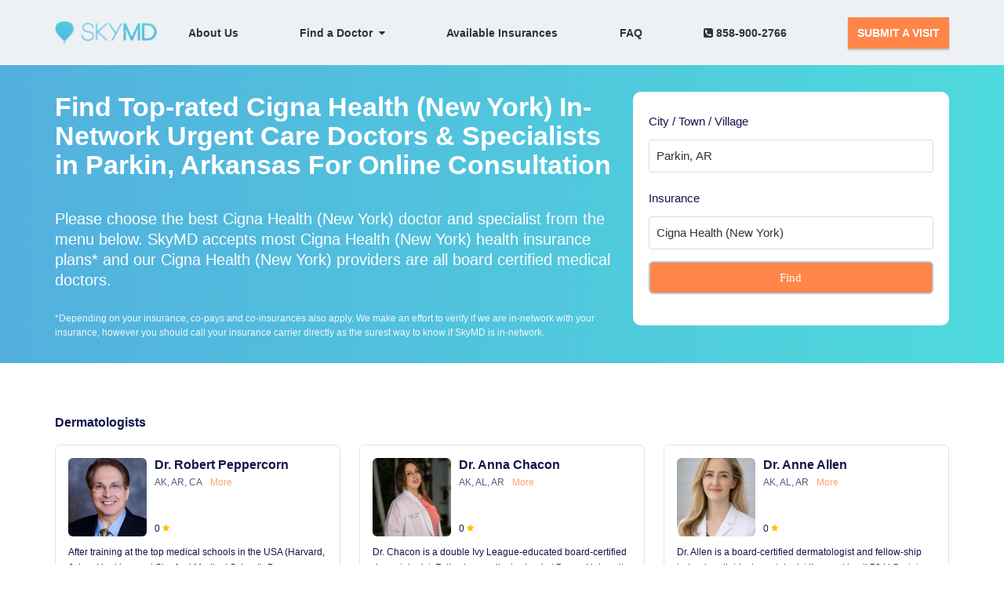

--- FILE ---
content_type: text/html; charset=utf-8
request_url: https://www.skymd.com/insurances/cigna-health-(new-york)/parkin-ar
body_size: 14659
content:
<!DOCTYPE html>
<html class=" js flexbox canvas canvastext webgl no-touch geolocation postmessage websqldatabase indexeddb hashchange history draganddrop websockets rgba hsla multiplebgs backgroundsize borderimage borderradius boxshadow textshadow opacity cssanimations csscolumns cssgradients cssreflections csstransforms csstransforms3d csstransitions fontface generatedcontent video audio localstorage sessionstorage webworkers applicationcache svg inlinesvg smil svgclippaths"><!--<![endif]-->
<head>
  <meta http-equiv="Content-Type" content="text/html; charset=UTF-8">
  <meta charset="utf-8">
  <meta name="language" content="english">
  <meta name="viewport" content="width=device-width, user-scalable=no, initial-scale=1.0, minimum-scale=1.0, maximum-scale=1.0">

  <link rel="icon" type="image/png" sizes="32x32" href="https://skymd-web-images.s3.amazonaws.com/images/favicon-32x32.png">
  <link rel="canonical" href="https://www.skymd.com/insurances/cigna-health-(new-york)/parkin-ar" />
  <title>Find Top-rated Cigna Health (New York) In-Network Urgent Care Doctors &amp; Specialists in Parkin, Arkansas For Online Consultation | SkyMD</title>
  <meta property="og:title" content="Find Top-rated Cigna Health (New York) In-Network Urgent Care Doctors &amp; Specialists in Parkin, Arkansas For Online Consultation | SkyMD" />
  <meta property="og:description" content="SkyMD provides top rated online Cigna Health (New York) In-Network Urgent Care doctors, Dermatology, Pediatrici specialists in Parkin, Arkansas for online consultation" />
  <meta property="og:image" content="https://skymd-web-images.s3.amazonaws.com/images/logo-small.png" />
  <meta name="description" id="description" content="SkyMD provides top rated online Cigna Health (New York) In-Network Urgent Care doctors, Dermatology, Pediatrici specialists in Parkin, Arkansas for online consultation">
  <meta name="author" id="author" content="">
  <meta name="title" id="title" content="Find Top-rated Cigna Health (New York) In-Network Urgent Care Doctors &amp; Specialists in Parkin, Arkansas For Online Consultation | SkyMD">
  <meta name="keywords" id="keywords" content="Cigna Health (New York) in-network top rated online doctors and specialists,Cigna Health (New York) participating high-rated telemedicine providers and specialists,Cigna Health (New York) approved top virtual doctors and specialists,Cigna Health (New York) insurance top telehealth providers and specialists,Cigna Health (New York) network top virtual physicians and specialists,Cigna Health (New York) covered top telemedicine doctors and specialistsonline urgent care,online dermatologist,online pediatrician,online primary care">
  <meta name="twitter:site" content="@getSkyMD">
  <meta name="twitter:card" content="SkyMD">
  <meta name="twitter:creator" content="@getSkyMD">
  <meta property="twitter:url" content="https://www.skymd.com/insurances/cigna-health-(new-york)/parkin-ar">
  <meta name="twitter:title" content="Find Top-rated Cigna Health (New York) In-Network Urgent Care Doctors &amp; Specialists in Parkin, Arkansas For Online Consultation | SkyMD">
  <meta name="twitter:description" content="SkyMD provides top rated online Cigna Health (New York) In-Network Urgent Care doctors, Dermatology, Pediatrici specialists in Parkin, Arkansas for online consultation">
  <meta name="twitter:image" content="https://eric-skymd-assets.s3.amazonaws.com/images/new_images/logo.png">
  <meta name="twitter:image:alt" content="SkyMD.com">
    <meta name="robots" content="index, follow"/>


    <link rel="stylesheet" href="https://cdnjs.cloudflare.com/ajax/libs/tiny-slider/2.9.4/tiny-slider.css">
    <link rel="stylesheet" href="https://code.jquery.com/ui/1.10.4/themes/ui-lightness/jquery-ui.css">

  <link rel="stylesheet" href="/assets/patient_splash-a469e462349c6b11fd0343d9e5345469b3320f21815150d3561224937d5335f8.css" media="all" />

  

    <!-- Google Tag Manager -->
  <script>(function(w,d,s,l,i){w[l]=w[l]||[];w[l].push({'gtm.start':
  new Date().getTime(),event:'gtm.js'});var f=d.getElementsByTagName(s)[0],
  j=d.createElement(s),dl=l!='dataLayer'?'&l='+l:'';j.async=true;j.defer=true;j.src=
  'https://www.googletagmanager.com/gtm.js?id='+i+dl;f.parentNode.insertBefore(j,f);
  })(window,document,'script','dataLayer','GTM-P72DC2Z');</script>
<!-- End Google Tag Manager -->


  <script>
  (function(i,s,o,g,r,a,m){i['GoogleAnalyticsObject']=r;i[r]=i[r]||function(){
    (i[r].q=i[r].q||[]).push(arguments)},i[r].l=1*new Date();a=s.createElement(o),
    m=s.getElementsByTagName(o)[0];a.async=1;a.defer=true;a.src=g;m.parentNode.insertBefore(a,m)
  })(window,document,'script','//www.google-analytics.com/analytics.js','ga');
  ga('create', 'UA-59744399-1', 'auto');
  ga('send', 'pageview');
  </script>

<!-- Facebook Pixel Code -->
  <script>
    !function(f,b,e,v,n,t,s)
    {if(f.fbq)return;n=f.fbq=function(){n.callMethod?
    n.callMethod.apply(n,arguments):n.queue.push(arguments)};
    if(!f._fbq)f._fbq=n;n.push=n;n.loaded=!0;n.version='2.0';
    n.queue=[];t=b.createElement(e);t.async=!0;t.defer=true;
    t.src=v;s=b.getElementsByTagName(e)[0];
    s.parentNode.insertBefore(t,s)}(window, document,'script',
    'https://connect.facebook.net/en_US/fbevents.js');
    fbq('init', '559932254422759');
    fbq('track', 'PageView');
  </script>
  <noscript><img height="1" width="1" style="display:none"
    src="https://www.facebook.com/tr?id=559932254422759&ev=PageView&noscript=1"/>
  </noscript>
<!-- End Facebook Pixel Code -->

<!-- MS Clarity Code -->
<script type="text/javascript">
  (function(c,l,a,r,i,t,y){
      c[a]=c[a]||function(){(c[a].q=c[a].q||[]).push(arguments)};
      t=l.createElement(r);t.async=1;t.src="https://www.clarity.ms/tag/"+i;
      y=l.getElementsByTagName(r)[0];y.parentNode.insertBefore(t,y);
  })(window, document, "clarity", "script", "bbmhvxyzu7");
</script>
<!-- End MS Clarity Code -->
</head>

<body id="home" cz-shortcut-listen="true" style="overflow: visible;" ng-app="app">
  <script src="https://code.jquery.com/jquery-3.4.1.min.js"></script>
    <!-- Google Tag Manager (noscript) -->
    <noscript><iframe rel='dns-prefetch' src="https://www.googletagmanager.com/ns.html?id=GTM-P72DC2Z"
    height="0" width="0" style="display:none;visibility:hidden"></iframe></noscript>
    <!-- End Google Tag Manager (noscript) -->
      <header class="new_navbar">
  <div class="container">
      <a class="new_navbar_brand" href="/">
        <img id="skymd_logo_mobile" src="https://skymd-web-images.s3.amazonaws.com/images/new_images/logo.png" alt="SkyMD">
      </a>
    <input id="new_navbar_toggle_input" type="checkbox" onchange="onMenuClick()" />
    <a id="track_fixed_see_a_doctor" class="new_navbar_fixed_btn" target="_blank" href="https://patient.skymd.com/signup">SEE A DOCTOR</a>
    <nav class="new_navbar_nav">
      <ul>
        <li>
          <a class="" href="/about">About Us</a>
        </li>
        <li class="dropdown">
          <button class="dropdown-btn" onclick="openSubMenu()">Find a Doctor&nbsp;&nbsp;<i class="fa fa-caret-down" aria-hidden="true"></i></button>
          <div class="dropdown-content">
            <a class="" href="/dermatologist-near-me">Dermatologists Online</a>
            <a class="" href="/urgent-care-near-me">Urgent Care Online</a>
            <a class="" href="/pediatrician-near-me">Pediatrician Online</a>
          </div>
        </li>
        <li class="hide-submenu">
          &emsp;<a class="" href="/dermatologist-near-me">Dermatologists Online</a>
        </li>
        <li class="hide-submenu">
          &emsp;<a class="" href="/urgent-care-near-me">Urgent Care Online</a>
        </li>
        <li class="hide-submenu">
          &emsp;<a class="" href="/pediatrician-near-me">Pediatrician Online</a>
        </li>
        <li class="hidden">
          <a id="track_click_patient_link" class="GTM_patient_portal_header_link" target="_blank" href="https://patient.skymd.com/signup">
            New Patients
          </a>
        </li>
        <li>
          <a id="track_click_insurances_link" href="/insurances">
            Available Insurances
          </a>
        </li>
        <li>
          <a class="" href="https://www.skymd.com/faq">FAQ</a>
        </li>
        <li>
          <a href="tel:8589002766"><i class="fa fa-phone-square" aria-hidden="true"></i>&nbsp;858-900-2766</a>
        </li>
        <li>
          <a id="track_click_button" class="new_navbar_btn" target="_blank" href="https://patient.skymd.com/signup">SUBMIT A VISIT</a>
        </li>
      </ul>
    </nav>
    <label for="new_navbar_toggle_input" class="new_navbar_toggle_button">
        <i id="new_navbar_toggle_icon" class="fa fa-bars"></i>
    </label>
  </div>
</header>

<script>

function onMenuClick() {
  var hamburgerIcon = document.getElementById('new_navbar_toggle_icon');
  var menuCheckboxInput = document.getElementById('new_navbar_toggle_input');

    if(menuCheckboxInput.checked === true) {
      hamburgerIcon.classList.remove('fa-bars');
      hamburgerIcon.classList.add('fa-times');
    } else {
      hamburgerIcon.classList.remove('fa-times');
      hamburgerIcon.classList.add('fa-bars');
    }
}

  function openSubMenu() {
    var submenuItems = document.querySelectorAll('.hide-submenu');

    var hidden = submenuItems.length > 0;

    if (hidden) {
      for (var i = 0; i < submenuItems.length; i++) {
        submenuItems[i].classList.remove('hide-submenu');
        submenuItems[i].classList.add('show-submenu');
      }
    } else {
      submenuItems = document.querySelectorAll('.show-submenu');
      for (var i = 0; i < submenuItems.length; i++) {
        submenuItems[i].classList.remove('show-submenu');
        submenuItems[i].classList.add('hide-submenu');
      }
    }
  }

  (function() {

    var currentPath = window.location.pathname;

    if (window.matchMedia('(max-width: 767px)').matches && currentPath !== '/') {
      document.getElementsByClassName('new_navbar_fixed_btn')[0].style.display = 'block';
    }

    switch (currentPath) {
    case '/':
      document.getElementById('track_click_patient_link').setAttribute('id', 'hpvisit_1');
      document.getElementById('track_click_button').setAttribute('id', 'hpvisit_2');
      // document.getElementById('track_fixed_see_a_doctor').setAttribute('id', 'hpfloat');
      break;
    case '/about':
      document.getElementById('track_click_patient_link').setAttribute('id', 'auvisit_1');
      document.getElementById('track_click_button').setAttribute('id', 'auvisit_2');
      document.getElementById('track_fixed_see_a_doctor').setAttribute('id', 'aufloat');
      break;
    case '/dermatologist-near-me':
      document.getElementById('track_click_patient_link').setAttribute('id', 'dnmvisit_1');
      document.getElementById('track_click_button').setAttribute('id', 'dnmvisit_2');
       document.getElementById('track_fixed_see_a_doctor').setAttribute('id', 'dnmfloat');
      break;
    case '/faq':
      document.getElementById('track_click_patient_link').setAttribute('id', 'faqvisit_1');
      document.getElementById('track_click_button').setAttribute('id', 'faqvisit_2');
      document.getElementById('track_fixed_see_a_doctor').setAttribute('id', 'faqfloat');
      break;
    case '/insurances':
      document.getElementById('track_click_patient_link').setAttribute('id', 'insvisit_1');
      document.getElementById('track_click_button').setAttribute('id', 'insvisit_2');
      document.getElementById('track_fixed_see_a_doctor').setAttribute('id', 'insfloat');
      break; 
    case '/contact':
      document.getElementById('track_click_patient_link').setAttribute('id', 'contvisit_1');
      document.getElementById('track_click_button').setAttribute('id', 'contvisit_2');
      document.getElementById('track_fixed_see_a_doctor').setAttribute('id', 'contactfloat');
      break; 
    case '/privacy':
      document.getElementById('track_click_patient_link').setAttribute('id', 'ppvisit_1');
      document.getElementById('track_click_button').setAttribute('id', 'ppvisit_2');
      document.getElementById('track_fixed_see_a_doctor').setAttribute('id', 'ppfloat');     
      break; 
    case '/tnc':
      document.getElementById('track_click_patient_link').setAttribute('id', 'tncvisit_1');
      document.getElementById('track_click_button').setAttribute('id', 'tncvisit_2');
      document.getElementById('track_fixed_see_a_doctor').setAttribute('id', 'tncfloat'); 
      break; 
    case '/press':
      document.getElementById('track_click_patient_link').setAttribute('id', 'pressvisit_1');
      document.getElementById('track_click_button').setAttribute('id', 'pressvisit_2');
      document.getElementById('track_fixed_see_a_doctor').setAttribute('id', 'pressfloat'); 
      break; 
    default:
      break;  
    }

    if(currentPath.indexOf('/conditions') > -1) {
      document.getElementById('track_click_patient_link').setAttribute('id', 'condvisit_1');
      document.getElementById('track_click_button').setAttribute('id', 'condvisit_2');
      document.getElementById('track_fixed_see_a_doctor').setAttribute('id', 'condfloat');
    }

  })();
</script>

  
<div id="featured_dermatologists">
  <section id="head" class="skymd-gradient-bg">
    <div id="head-section" class="container">
      <div id="head-details">
        <h1>Find Top-rated Cigna Health (New York) In-Network Urgent Care Doctors &amp; Specialists in Parkin, Arkansas For Online Consultation</h1>
        <br>
        <h2>Please choose the best Cigna Health (New York) doctor and specialist from the menu below. SkyMD accepts most Cigna Health (New York) health insurance plans* and our Cigna Health (New York) providers are all board certified medical doctors.</h2>
        <br>
        <p class="insurance-detail-disclaimer">
          *Depending on your insurance, co-pays and co-insurances also apply. We make an effort to verify if we are in-network with your insurance, however you should call your insurance carrier directly as the surest way to know if SkyMD is in-network.
        </p>
      </div>
      <div id="head-filters" style="display: none;">
        <form onsubmit="onFormSubmit(); return false;">
          <div class="form-group">
            <input type="text" class="form-control" style="display: none;" id="insurance-id" value="25" />
            <input type="text" class="form-control" style="display: none;" id="insurance-param" value="cigna-health-(new-york)" />
            <input type="text" class="form-control" style="display: none;" id="location-param" value="parkin-ar" />
            <label style="font-weight: 500; color: #121549; width: 100%; text-align: left;">City / Town / Village</label>
            <input type="search" class="form-control mobile-select" style="margin-bottom: 15px;" id="state-text" placeholder="Enter City / Town / Village" value="Parkin, AR" />
            <label style="font-weight: 500; color: #121549; width: 100%; text-align: left;">Insurance</label>
            <input type="search" class="form-control mobile-select" style="margin-bottom: 15px;" id="insurance-text" placeholder="Enter Insurance" value="Cigna Health (New York)" />
            <button type="submit" class="form-control" style="background-color: #ff8648; color: #fff; font-weight: 500; font-family: 'MuseoSans', san-serif;" >
              Find
            </button>
          </div>
        </div>
      </div>
    </div>
  </section>
  
  <div id="loader"></div>
  <div id="error_message" style="margin-top: 15px; text-align: center; color: red;"></div>

  <section id="all-providers" class="container providers-container">
  </section>

</div>

<style type="text/css">
  input[type="search"]::-webkit-search-cancel-button {
    /* Remove default */
    -webkit-appearance: none;
      
    height: 20px;
    width: 20px;
    background-image: url('data:image/svg+xml,%3Csvg xmlns="http://www.w3.org/2000/svg" style="width: 20px; height: 20px;" viewBox="0 0 20 20" fill="grey"%3E%3Cpath fill-rule="evenodd" d="M10 18a8 8 0 100-16 8 8 0 000 16zM8.707 7.293a1 1 0 00-1.414 1.414L8.586 10l-1.293 1.293a1 1 0 101.414 1.414L10 11.414l1.293 1.293a1 1 0 001.414-1.414L11.414 10l1.293-1.293a1 1 0 00-1.414-1.414L10 8.586 8.707 7.293z" clip-rule="evenodd" /%3E%3C/svg%3E');
  }

  #head {
    display: flex;
    justify-content: center;
  }

  #head-section {
    display: flex;
    justify-content: space-between;
    align-items: center;
  }

  #head-details {
    flex: 2;
    max-width: max-content !important; 
    padding: 0 !important;
    margin: 0 !important;
  }
  #head-details h1, h2 {
    text-align: left;
  }

  #head-filters {
    flex: 1;
    margin-left: 10px;
    padding: 20px;
    width: 100%;
    background-color: #FFF;
    border-radius: 10px;
  }

  #loader {
    border: 18px solid #f3f3f3;
    border-radius: 50%;
    border-top: 16px solid #3498db;
    width: 75px;
    height: 75px;
    -webkit-animation: spin 2s linear infinite; /* Safari */
    animation: spin 2s linear infinite;
    position: absolute; 
    top: 0; 
    bottom: 0; 
    left: 0; 
    right: 0; 
    margin: auto; 
  }

  .providers-heading {
    font-weight: 600;
    color: #121549;
  }

  .providers_list {
    display: flex;
    flex-wrap: wrap;
    justify-content: space-between;
    align-items: center;
    row-gap: 20px;
  }

  .insurance {
    flex: 50%;
  }

  .insurance-link {
    font-size: 14px;
    font-weight: 500;
    letter-spacing: 0.77px;
    color: #121549;
  }

  .insurance-provider-container {
    display: flex;
    justify-content: space-between;
    align-items: flex-start;
  }

  .provider-card {
    padding: 16px;
    border: 1px solid #D3E7F1;
    border-radius: 6px;
    display: flex !important;
    flex-direction: column;
    justify-content: space-between;
  }

  .provider-card:not(:first-child) {
    margin-left: 24px;
  }

  .provider-card__head {
    margin-bottom: 10px;
    display: flex;
  }

  .provider-card__tail {
    display: flex;
    flex-direction: column;
    justify-content: space-between;
  }
  
  .provider-card__image {
    width: 100px;
    height: 100px;
    object-fit: cover;
    border-radius: 6px;
  }

  .provider-card__details {
    margin-left: 10px;
    display: flex;
    flex-direction: column;
    justify-content: space-between;
  }

  .provider-card__details--general {
    display: flex;
    flex-direction: column;
  }

  .provider-name {
    margin: 0;
    font-size: 16px;
    font-weight: 600;
    line-height: 1.1;
    color: #121549;
  }

  .provider-city {
    margin: 0;
    margin-top: 4px;
    font-size: 12px;
    font-weight: 300;
    color: #121549;
    opacity: 0.7;
  }

  .provider-card__details--rating {
    display: flex;
    align-items: center;
  }

  .provider-rating {
    margin: 0;
    font-size: 12px;
    font-weight: 300;
    color: #121549;
  }

  .provider-desc {
    margin: 0;
    font-size: 12px;
    font-weight: 300;
    color: #121549;
  }
  
  .provider-cta {
    margin-top: 10px;
    background-color: #ff7d2f;
    font-size: 12px;
    font-weight: bold;
    color: #FFF;
  }
  
  .provider-cta:hover {
    background-color: #ff7d2f;
    color: #FFF;
    opacity: 0.9;
  }

  .dropdown-menu {
    position: relative;
    max-width: 300px;
  }

  .tns-item, tns-item img {
    perspective: 1000;
    backface-visibility: hidden;
    transform: translate3d(0, 0, 0);
    -webkit-perspective: 1000;
    -webkit-backface-visibility: hidden;
    -webkit-transform: translate3d(0, 0, 0);
  }

  .ui-autocomplete {
    max-height: 200px;
    overflow-y: auto;
    overflow-x: hidden;
  }

  * html .ui-autocomplete {
    height: 100px;
  }

  .ui-menu .ui-menu-item a {
    font-weight: 500;
  }

  .ui-menu .ui-menu-item a.ui-state-focus {
    margin: 0;
    font-family: "MuseoSans", sans-serif;
    font-weight: 500;
  }

  .ui-widget-content {
    font-family: "MuseoSans", sans-serif;
    background: #FFF;
    color: #121549;
  }

  .ui-widget-content .ui-state-focus {
    border: 1px solid #59bdf1;
    font-family: "MuseoSans", sans-serif;
    background: #59bdf1;
    font-weight: 500;
    color: #FFF;
  }

  .insurance-detail-disclaimer {
    margin: 0 !important;
    font-weight: 300;
    font-size: 12px !important;
    text-align: left;
    line-height: 1.5;
    opacity: 0.9;
  }

  @media all and (max-width: 990px) {
    div#featured_dermatologists section#head {
      display: block;
    }
  }

  @media all and (max-width: 520px) {
    #head-section {
      flex-direction: column;
    }

    #head-filters {
      margin-left: 0;
    }

    .insurance {
      flex: 100%;
      text-align: center;
    }

    .provider-card:not(:first-child) {
      margin-left: 0;
    }

    .dropdown-menu {
      position: relative;
      max-width: 100%;
    }

    .insurance-detail-disclaimer {
      margin-bottom: 20px !important;
    }
  }
</style>

<script type="text/javascript">
  function populateProviders (providers) {
    var spec = providers.speciality_name.toLowerCase().split(" ")[0];

    $('#all-providers').html(function(i, content) {
      return `${content}<br /><div id="${spec}-providers">
        <p class="providers-heading">
          ${providers.speciality_name}
        </p>
        <div id="${spec}-providers-section" class="provider-slider insurance-provider-container">
        </div>
        <div id="${spec}_providers_control_container" style="margin-top: 10px; display: flex; justify-content: center;">
          <button type="button" style="border-width: 1px; border-radius: 50%; background-color: rgba(18, 21, 73, 0.2); padding: 8px;"><i class="fa fa-long-arrow-left" style="color: #121549;"></i></button>
          <button type="button" style="margin-left: 12px; border-width: 1px; border-radius: 50%; background-color: rgba(18, 21, 73, 0.2); padding: 8px;"><i class="fa fa-long-arrow-right" style="color: #121549;"></i></button>
        </div>
      </div>`;
    });

    var providers_section_html = '';

    providers.providers.forEach(function(provider) {
      var more = '';

      if (provider.licensed_states.length > 3) {
        more = '<span style="display: inline-block; margin-left: 10px; color: #ff7d2f;">More</span>';
      }

      providers_section_html += `<div class="provider-card">
        <a href="${provider.page_url}" title="Learn more">
          <div class="provider-card__head">
            <img src="${provider.gravatar}" class="provider-card__image" />
            <div class="provider-card__details">
              <div class="provider-card__details--general">
                <p class="provider-name">${provider.name}</p>
                <p class="provider-city">${provider.licensed_states.slice(0, 3).join(', ')}${more}</p>
              </div>
              <div class="provider-card__details--rating">
                <p class="provider-rating">${provider.rating}</p>
                <i class="fa fa-star" style="color: rgb(255, 193, 7); font-size: 10px;margin-left: 3px;" aria-hidden="true">
                </i>
              </div>
            </div>
          </div>
          <div class="provider-card__tail">
            <div class="provider-desc" data-show>
              ${provider.about ? provider.about : ""}
            </div>
            <a href="https://patient.skymd.com/signup/${provider.practice_id}/${provider.id}/25" class="provider-cta btn btn-default">
              Consult Now
            </a>
          </div>
        </a>
      </div>`;
    });

    $(`#${spec}-providers-section`).html(providers_section_html);
  }

  function onFormSubmit() {
    var stateVal = $("#state-text").val();
    var insuranceParam = $("#insurance-param").val();
    var cityParam = $("#location-param").val();

    if (stateVal.length > 0 && cityParam) {
      location.href = `/insurances/${insuranceParam}/${cityParam}`;
    } else {
      location.href = `/insurances/${insuranceParam}`;
    }
  }

  function fetchInsurances() {
    var stateText = $("#state-text").val().split(' ').reverse()[0].trim();
    var insuranceVal = $("#insurance-id").val();

    $.ajax({
      url: '/api/v1/websites/providers.json',
      type: 'GET',
      data: {
        "insurance_id": insuranceVal,
        "state": stateText
      },
      beforeSend: function() {
        $('#loader').show();
      },
      complete: function() {
        $('#loader').hide();
      },
      success: function(data) {
        var providersPresent = Object.keys(data).some(speciality => {
          return data[speciality].providers.length > 0;
        });

        if (providersPresent) {
          $('#all-providers').show();
          $('#error_message').html("");

          var sliders = [];

          Object.keys(data).map(speciality => {
            if (data[speciality].providers.length > 0) {
              populateProviders(data[speciality]);

              sliders.push(data[speciality].speciality_name.toLowerCase().split(" ")[0])
            }
          });

          init();

          sliders.forEach(slider => {
            var slider = tns({
              container: `#${slider}-providers-section`,
              slideBy: 'page',
              arrowKeys: true,
              controlsContainer: `#${slider}_providers_control_container`,
              nav: false,
              loop: false,
              preventScrollOnTouch: 'auto',
              responsive: {
                996: {
                  items: 3
                },
                768 : {
                  items: 2
                }
              }
            });
          })
        } else {
          $('.providers-container').hide();
          $('#error_message').html("<p>No providers available in your area at present</p>");
        }
      }
    });
  }

  window.onload = function() {
    $("#head-filters").css("display", "block");
    $('#loader').hide();

    $('#state-text').autocomplete({
      autoFocus: true,
      delay: 500,
      source: function(request, response) {
        $.ajax({
          url: '/location-search.json?q=' + request.term,
          type: 'GET',
          success: function(data) {
            if (data.length > 0) {
              response(data.map(function(address) {
                return {
                  ...address,
                  label: address.display_name,
                  value: address.display_name,
                };
              }));
            } else {
              var result = [
                {
                  label: 'No matches found', 
                  value: ''
                }
              ];
              response(result);
            }
          }
        });
      },
      select: function( event, ui ) {
        if (ui.item.location) {
          $("#location-param").val(ui.item.location);
        }
      }
    });

    $("#insurance-text").autocomplete({
      autoFocus: true,
      delay: 500,
      source: function(request, response) {
        $.ajax({
          url: '/search-insurances.json?q=' + request.term,
          type: 'GET',
          success: function(data) {
            if (data.insurances.length > 0) {
              response(data.insurances.map(function(ins) {
                return {
                  ...ins,
                  label: ins.name,
                  value: ins.name,
                };
              }));
            } else {
              var result = [
                {
                  label: 'No matches found', 
                  value: ''
                }
              ];
              response(result);
            }
          }
        });
      },
      select: function( event, ui ) {
        if (ui.item.url_string) {
          $("#insurance-param").val(ui.item.url_string);
        }
      }
    });

    fetchInsurances();
  }
</script>
    <div class="certifications" style="padding-bottom: 21px;">
  <div class="container">
    <div class="row">
      <div class="col-xs-12">
        <div style="font-weight: 600;" class="section-title">Accreditations and Certifications</div>
				<div class="certification-links">
					<a href="https://www.braintreegateway.com/merchants/7czbb8z3byygprc5/verified" target="_blank">
						<img src="https://s3.amazonaws.com/braintree-badges/braintree-badge-light.png" class="braintree-badge" width="164px" height ="44px" border="0" style="border: 0; margin-bottom: 21px;"/>
					</a>
						<img src="https://skymd-web-images.s3.amazonaws.com/Certifications+and+accreditations/American_Academy_of_Dermatology_logo.svg.png" width="164px" height ="80px" style="border: 0; margin-left: 25px; margin-bottom: 21px; object-fit: contain" class="lozad" loading="lazy" alt="American Academy of Dermatology" />
						<img src="https://skymd-web-images.s3.amazonaws.com/Certifications+and+accreditations/abd+logo.jpg" width="164px" height ="60px"  style="border: 0; margin-left: 25px; margin-bottom: 21px; object-fit: contain" class="lozad" loading="lazy" alt="American Board of Dermatology" />
						<img src="https://skymd-web-images.s3.amazonaws.com/Certifications+and+accreditations/abfm_logo.png" width="164px" height ="60px" style="border: 0; margin-left: 25px; margin-bottom: 21px; object-fit: contain" class="lozad" loading="lazy" alt="American Board of Familiy Medicine" />
				</div>
      </div>
    </div>
  </div>
</div>

    <footer class="home-footer">


  <div class="container">
    <div class="row">
      <div class="footer-column">
        <div class="col-lg-3 col-md-3 col-sm-3 margin-bottom-7">
          <div class="links margin-bottom-7 company-links">
            <div class="footer-app">
              <a href="#" class="logo"><img width="144" height="32" src="https://skymd-web-images.s3.amazonaws.com/images/new_images/logo.png" alt="skymd logo"></a>
            </div>
            <a target="_blank" href="http://blog.skymd.com/" >Blog</a>
            <a href="mailto:support@skymd.com" target="_top">Support</a>
            <a href="https://www.skymd.com/dermatologist-near-me">Dermatologists Online</a>
            <a href="https://www.skymd.com/urgent-care-near-me">Urgent Care Online</a>
            <a href="https://www.skymd.com/pediatrician-near-me">Pediatrician Online</a>
            <a target="_blank" href="https://www.skymd.com/contact">Contact Us</a>
            <a target="_blank" href="https://www.skymd.com/locations">Locations</a>
            <a target="_blank" href="https://www.skymd.com/careers">Careers</a>
            <a href="https://www.skymd.com/tnc">Terms of Service</a>
            <a href="https://www.skymd.com/privacy">Privacy Policy</a>
            <a href="https://www.skymd.com/press">Press</a>
          </div>
        </div>

      <div class="col-lg-6 col-md-6 col-sm-6 margin-bottom-7">
        <div style="padding: 0" class="col-md-6 col-sm-6 margin-bottom-7">
          <div class="links margin-bottom-7 company-links">
            <div class="footer-heading">Urgent Care Conditions</div>
            <div class="footer-list row" style="flex-direction: column;">
                <a id="condlist_footer" class="col-md-8 col-lg-12" href="https://www.skymd.com/conditions/anxiety" target="_blank">
                  Anxiety
                </a>
                <a id="condlist_footer" class="col-md-8 col-lg-12" href="https://www.skymd.com/conditions/asthma" target="_blank">
                  Asthma
                </a>
                <a id="condlist_footer" class="col-md-8 col-lg-12" href="https://www.skymd.com/conditions/bronchitis" target="_blank">
                  Bronchitis
                </a>
                <a id="condlist_footer" class="col-md-8 col-lg-12" href="https://www.skymd.com/conditions/chronic-obstructive-pulmonary-disease" target="_blank">
                  Chronic Obstructive Pulmonary Disease (COPD)
                </a>
                <a id="condlist_footer" class="col-md-8 col-lg-12" href="https://www.skymd.com/conditions/diabetes" target="_blank">
                  Diabetes
                </a>
                <a id="condlist_footer" class="col-md-8 col-lg-12" href="https://www.skymd.com/conditions/ear-infections-otitis-media" target="_blank">
                  Ear Infections (Otitis Media)
                </a>
                <a id="condlist_footer" class="col-md-8 col-lg-12" href="https://www.skymd.com/conditions/high-blood-pressure-hypertension" target="_blank">
                  High Blood Pressure (Hypertension)
                </a>
                <a id="condlist_footer" class="col-md-8 col-lg-12" href="https://www.skymd.com/conditions/migraines" target="_blank">
                  Migraines
                </a>
                <a id="condlist_footer" class="col-md-8 col-lg-12" href="https://www.skymd.com/conditions/pink-eye-and-eye-infections" target="_blank">
                  Pink Eye and Eye Infections
                </a>
                <a id="condlist_footer" class="col-md-8 col-lg-12" href="https://www.skymd.com/conditions/uti" target="_blank">
                  Urinary Tract Infection
                </a>
              <a id="condlist_footer" class="col-md-8 col-lg-12" href="https://www.skymd.com/conditions" target="_blank" style="text-decoration: underline; color: #FF864B;">
                VIEW ALL
              </a>
            </div>
          </div>
        </div>
        <div style="padding: 0" class="col-md-6 col-sm-6 margin-bottom-7">
          <div class="links margin-bottom-7 company-links">
            <div class="footer-heading">Dermatology Conditions</div>
              <div class="footer-list row" style="flex-direction: column;">
                <a id="condlist_footer" class="col-md-8 col-lg-12" href="https://www.skymd.com/conditions/acne-vulgaris-symptoms-and-treatments" target="_blank">
                  Acne
                </a>
                <a id="condlist_footer" class="col-md-8 col-lg-12" href="https://www.skymd.com/conditions/dandruff" target="_blank">
                  Dandruff
                </a>
                <a id="condlist_footer" class="col-md-8 col-lg-12" href="https://www.skymd.com/conditions/eczema" target="_blank">
                  Eczema
                </a>
                <a id="condlist_footer" class="col-md-8 col-lg-12" href="https://www.skymd.com/conditions/hair-loss" target="_blank">
                  Hair Loss
                </a>
                <a id="condlist_footer" class="col-md-8 col-lg-12" href="https://www.skymd.com/conditions/hyperhidrosis" target="_blank">
                  Hyperhidrosis
                </a>
                <a id="condlist_footer" class="col-md-8 col-lg-12" href="https://www.skymd.com/conditions/nail-issue" target="_blank">
                  Nail Issue
                </a>
                <a id="condlist_footer" class="col-md-8 col-lg-12" href="https://www.skymd.com/conditions/psoriasis" target="_blank">
                  Psoriasis
                </a>
                <a id="condlist_footer" class="col-md-8 col-lg-12" href="https://www.skymd.com/conditions/skin-discoloration" target="_blank">
                  Skin Discoloration
                </a>
                <a id="condlist_footer" class="col-md-8 col-lg-12" href="https://www.skymd.com/conditions/warts" target="_blank">
                  Warts
                </a>
              <a id="condlist_footer" class="col-md-8 col-lg-12" href="https://www.skymd.com/conditions" target="_blank" style="text-decoration: underline; color: #FF864B;">
                VIEW ALL
              </a>
            </div>
          </div>
        </div>
      </div>

      <div class="col-lg-3 col-md-3 col-sm-3 margin-bottom-7">
        <div class="links margin-bottom-7 company-links">
          <div class="footer-heading">Insurances</div>
            <div class="footer-list row" style="flex-direction: column;">
                <a id="condlist_footer" class="col-md-8 col-lg-12" href="https://www.skymd.com/insurances/aetna" target="_blank">
                  AETNA
                </a>
                <a id="condlist_footer" class="col-md-8 col-lg-12" href="https://www.skymd.com/insurances/anthem-blue-cross" target="_blank">
                  ANTHEM BLUE CROSS
                </a>
                <a id="condlist_footer" class="col-md-8 col-lg-12" href="https://www.skymd.com/insurances/blue-cross---blue-shield" target="_blank">
                  BLUE CROSS / BLUE SHIELD
                </a>
                <a id="condlist_footer" class="col-md-8 col-lg-12" href="https://www.skymd.com/insurances/cigna" target="_blank">
                  Cigna
                </a>
                <a id="condlist_footer" class="col-md-8 col-lg-12" href="https://www.skymd.com/insurances/medicare" target="_blank">
                  MEDICARE
                </a>
                <a id="condlist_footer" class="col-md-8 col-lg-12" href="https://www.skymd.com/insurances/tricare-for-life" target="_blank">
                  TRICARE FOR LIFE
                </a>
                <a id="condlist_footer" class="col-md-8 col-lg-12" href="https://www.skymd.com/insurances/united-healthcare" target="_blank">
                  United Healthcare
                </a>
              <a id="condlist_footer" class="col-md-8 col-lg-12"
                style="text-decoration: underline; color: #FF864B;"
                href="https://www.skymd.com/insurances" target="_blank">
                VIEW ALL
              </a>
            </div>
        </div>
      </div>

      <div class="col-sm-12 footer-socials">
        <div class="footer-socials-social-handles">
          <a href="https://www.facebook.com/getSkyMD" target="_blank" >
            <svg class="footer-socials-svg-fb" width="28" height="29" viewBox="0 0 28 29" fill="none" xmlns="http://www.w3.org/2000/svg">
              <path d="M28 14.5818C28 21.569 22.8737 27.3615 16.1817 28.4126V18.6558H19.4355L20.055 14.6191H16.1817V12C16.1817 10.8951 16.723 9.81945 18.4567 9.81945H20.2172V6.38245C20.2172 6.38245 18.6188 6.10945 17.0917 6.10945C13.902 6.10945 11.8183 8.04262 11.8183 11.5415V14.618H8.27283V18.6546H11.8183V28.4115C5.1275 27.3591 0 21.5678 0 14.5818C0 6.85029 6.2685 0.581787 14 0.581787C21.7315 0.581787 28 6.84912 28 14.5818Z" fill="none"/>
            </svg>
          </a>
          <a href="https://www.instagram.com/skymd_inc/" target="_blank" >
            <svg class="footer-socials-svg-insta" width="28" height="29" viewBox="0 0 28 29" fill="none" xmlns="http://www.w3.org/2000/svg">
              <g clip-path="url(#clip0_2962_5586)">
                <path d="M14 3.01892C17.738 3.01892 18.1813 3.03292 19.6572 3.10058C21.1832 3.17058 22.7547 3.51825 23.8665 4.63008C24.9888 5.75242 25.326 7.30875 25.396 8.83942C25.4637 10.3152 25.4777 10.7586 25.4777 14.4966C25.4777 18.2346 25.4637 18.6779 25.396 20.1537C25.3272 21.6716 24.9713 23.2582 23.8665 24.3631C22.7442 25.4854 21.189 25.8226 19.6572 25.8926C18.1813 25.9602 17.738 25.9742 14 25.9742C10.262 25.9742 9.81867 25.9602 8.34283 25.8926C6.83667 25.8237 5.229 25.4597 4.1335 24.3631C3.017 23.2466 2.674 21.6751 2.604 20.1537C2.53633 18.6779 2.52233 18.2346 2.52233 14.4966C2.52233 10.7586 2.53633 10.3152 2.604 8.83942C2.67283 7.32741 3.03217 5.73142 4.1335 4.63008C5.2535 3.51008 6.81567 3.17058 8.34283 3.10058C9.81867 3.03292 10.262 3.01892 14 3.01892ZM14 0.496582C10.1978 0.496582 9.72067 0.512915 8.22733 0.580582C6.06317 0.679749 3.91417 1.28175 2.34967 2.84625C0.779333 4.41658 0.183167 6.56092 0.084 8.72392C0.0163333 10.2172 0 10.6944 0 14.4966C0 18.2987 0.0163333 18.7759 0.084 20.2692C0.183167 22.4311 0.7875 24.5859 2.34967 26.1469C3.91883 27.7161 6.06667 28.3134 8.22733 28.4126C9.72067 28.4802 10.1978 28.4966 14 28.4966C17.8022 28.4966 18.2793 28.4802 19.7727 28.4126C21.9357 28.3134 24.087 27.7102 25.6503 26.1469C27.2218 24.5754 27.8168 22.4322 27.916 20.2692C27.9837 18.7759 28 18.2987 28 14.4966C28 10.6944 27.9837 10.2172 27.916 8.72392C27.8168 6.55975 27.2137 4.40958 25.6503 2.84625C24.0835 1.27942 21.9298 0.678582 19.7727 0.580582C18.2793 0.512915 17.8022 0.496582 14 0.496582Z" fill="none"/>
                <path d="M13.9995 7.30762C10.0294 7.30762 6.81055 10.5265 6.81055 14.4966C6.81055 18.4668 10.0294 21.6856 13.9995 21.6856C17.9697 21.6856 21.1885 18.4668 21.1885 14.4966C21.1885 10.5265 17.9697 7.30762 13.9995 7.30762ZM13.9995 19.1633C11.4224 19.1633 9.33288 17.0738 9.33288 14.4966C9.33288 11.9195 11.4224 9.82995 13.9995 9.82995C16.5767 9.82995 18.6662 11.9195 18.6662 14.4966C18.6662 17.0738 16.5767 19.1633 13.9995 19.1633Z" fill="none"/>
                <path d="M21.473 8.7029C22.4008 8.7029 23.153 7.95073 23.153 7.0229C23.153 6.09506 22.4008 5.3429 21.473 5.3429C20.5451 5.3429 19.793 6.09506 19.793 7.0229C19.793 7.95073 20.5451 8.7029 21.473 8.7029Z" fill="none"/>
              </g>
              <defs>
                <clipPath id="clip0_2962_5586">
                  <rect width="28" height="28" fill="white" transform="translate(0 0.496582)"/>
                </clipPath>
              </defs>
            </svg>
          </a>
          <a href="https://www.linkedin.com/company/6384903?trk=tyah&trkInfo=clickedVertical%3Acompany%2CclickedEntityId%3A6384903%2Cidx%3A2-1-2%2CtarId%3A1469489711621%2Ctas%3Askymd" target="_blank" >
            <svg class="footer-socials-svg-linkedin" width="24" height="25" viewBox="0 0 24 25" fill="none" xmlns="http://www.w3.org/2000/svg">
              <path d="M20.1728 20.7484H16.6647V15.2546C16.6647 13.9444 16.6413 12.2586 14.84 12.2586C13.013 12.2586 12.733 13.6854 12.733 15.1601V20.7484H9.226V9.45043H12.5942V10.9939H12.6408C13.328 9.82026 14.6043 9.1191 15.9635 9.16926C19.5195 9.16926 20.174 11.5084 20.174 14.5499L20.1728 20.7484ZM5.2675 7.90577C4.14283 7.90577 3.23167 6.9946 3.23167 5.86993C3.23167 4.74527 4.14283 3.8341 5.2675 3.8341C6.39217 3.8341 7.30333 4.74527 7.30333 5.86993C7.30333 6.9946 6.39217 7.90577 5.2675 7.90577ZM7.021 20.7484H3.50933V9.45043H7.021V20.7484ZM21.9217 0.576765H1.7465C0.793333 0.566265 0.0116667 1.33043 0 2.2836V22.5416C0.0116667 23.4959 0.793333 24.2601 1.7465 24.2496H21.9217C22.8772 24.2613 23.6623 23.4971 23.6752 22.5416V2.28243C23.6612 1.32693 22.876 0.562765 21.9217 0.575599" fill="none"/>
            </svg>
          </a>
          <a href="https://twitter.com/getSkyMD" target="_blank" >
            <svg class="footer-socials-svg-twitter" width="28" height="29" viewBox="0 0 28 29" fill="none" xmlns="http://www.w3.org/2000/svg">
              <g clip-path="url(#clip0_2962_5596)">
                <path d="M25.1335 8.78461C25.1498 9.03078 25.1498 9.27811 25.1498 9.52661C25.1498 17.1181 19.3702 25.8716 8.80483 25.8716V25.8669C5.684 25.8716 2.62733 24.9779 0 23.2921C0.453833 23.3469 0.91 23.3738 1.36733 23.3749C3.955 23.3773 6.468 22.5093 8.5015 20.9109C6.04333 20.8643 3.88733 19.2613 3.13483 16.9209C3.99583 17.0866 4.8825 17.0528 5.72833 16.8229C3.04733 16.2816 1.12 13.9261 1.12 11.1914C1.12 11.1669 1.12 11.1424 1.12 11.1191C1.91917 11.5648 2.81283 11.8109 3.7275 11.8378C1.20283 10.1519 0.4235 6.79428 1.94833 4.16928C4.865 7.75795 9.16883 9.93961 13.7877 10.1718C13.3245 8.17678 13.958 6.08611 15.449 4.68261C17.7625 2.50678 21.4013 2.61878 23.5772 4.93228C24.864 4.67911 26.0972 4.20661 27.2253 3.53811C26.796 4.86811 25.8988 5.99745 24.6995 6.71611C25.8393 6.57961 26.9512 6.27511 28 5.81078C27.2288 6.96461 26.2582 7.97145 25.1335 8.78461Z" fill="none"/>
              </g>
              <defs>
                <clipPath id="clip0_2962_5596">
                  <rect width="28" height="28" fill="white" transform="translate(0 0.496582)"/>
                </clipPath>
              </defs>
            </svg>
          </a>
          <a href="https://www.youtube.com/channel/UCooxa7jIVNbk5aKDc23PRWA" target="_blank" >
            <svg class="footer-socials-svg-yt" width="28" height="29" viewBox="0 0 28 29" fill="none" xmlns="http://www.w3.org/2000/svg">
              <g clip-path="url(#clip0_2962_5598)">
                <path d="M27.4143 7.71355C27.0923 6.50138 26.1438 5.54588 24.9387 5.22155C22.7558 4.63355 14 4.63354 14 4.63354C14 4.63354 5.24417 4.63355 3.06017 5.22155C1.85617 5.54588 0.907667 6.50021 0.585667 7.71355C0 9.91155 0 14.4965 0 14.4965C0 14.4965 0 19.0815 0.585667 21.2795C0.907667 22.4917 1.85617 23.4472 3.06133 23.7715C5.24417 24.3595 14 24.3595 14 24.3595C14 24.3595 22.7558 24.3595 24.9398 23.7715C26.1438 23.4472 27.0923 22.4929 27.4155 21.2795C28 19.0815 28 14.4965 28 14.4965C28 14.4965 28 9.91155 27.4143 7.71355ZM11.137 18.6604V10.3327L18.4543 14.4965L11.137 18.6604Z" fill="none"/>
              </g>
              <defs>
                <clipPath id="clip0_2962_5598">
                  <rect width="28" height="28" fill="white" transform="translate(0 0.496582)"/>
                </clipPath>
              </defs>
            </svg>
          </a>
        </div>

        <div class="footer-socials-tele-link">
          <a href="tel:8589002766">
            <svg width="24" height="25" viewBox="0 0 24 25" fill="none" xmlns="http://www.w3.org/2000/svg">
              <path d="M12 0.496582C5.383 0.496582 0 5.87958 0 12.4966C0 19.1136 5.383 24.4966 12 24.4966C18.617 24.4966 24 19.1136 24 12.4966C24 5.87958 18.617 0.496582 12 0.496582ZM17.665 17.0836L17.143 17.6836C16.592 18.2356 15.866 18.4966 15.143 18.4966C11.429 18.4966 6 13.3536 6 9.35358C6 8.63058 6.261 7.90458 6.813 7.35358L7.413 6.83158C7.859 6.38558 8.583 6.38558 9.029 6.83158L10.029 8.13358C10.475 8.57958 10.475 9.30358 10.029 9.74958L9.178 10.8186C10.079 13.0626 11.607 14.5286 13.678 15.3186L14.747 14.4676C15.193 14.0216 15.917 14.0216 16.363 14.4676L17.665 15.4676C18.111 15.9136 18.111 16.6376 17.665 17.0836Z" fill="#141414"/>
            </svg>
            &nbsp;&nbsp;858-900-2766
          </a>
        </div>
      </div>

      <div class="col-sm-12 footer-copy">
        <div class="footer-copy-separator"></div>
        <p class="footer-copy-text"></p>
      </div>

    </div>
  </div>
</footer>

<style>
footer.home-footer {
  background-color: #FAFAFA;
}

.footer-list {
  display: flex;
  flex-wrap: wrap;
    gap: 2px 0px;
}
.fsocial {
  display: flex;
  flex-direction: column;
  gap: 14px;
}
.footer-app {
  padding-bottom: 10px;
  text-align: start;
}
.footer-social {
  margin-left: 25px
}
.star-icons {
  margin-top: 12px;
  font-size: 17px;
}
.star-icons  i {
  color: white;
  color: rgb(255, 193, 7);
}

.footer-socials {
  display: flex;
  justify-content: space-between;
  align-items: center;
}

.footer-socials-social-handles {
  display: flex;
  align-items: baseline;
}

.footer-socials-social-handles a:not(:first-of-type) {
  margin-left: 35px;
}

.footer-socials-tele-link {
  margin: 0;
  font-size: 18px;
}

.footer-socials-tele-link a {
  display: flex;
  align-items: center;
}

.footer-socials-svg-fb path {
  fill: #7A7A7A;
}

.footer-socials-svg-fb:hover path {
  fill: #3B5998;
}

.footer-socials-svg-insta path {
  fill: #7A7A7A;
}

.footer-socials-svg-insta:hover path {
  fill: #962FBF;
}

.footer-socials-svg-linkedin path {
  fill: #7A7A7A;
}

.footer-socials-svg-linkedin:hover path {
  fill: #0072B1;
}

.footer-socials-svg-twitter path {
  fill: #7A7A7A;
}

.footer-socials-svg-twitter:hover path {
  fill: #00ACEE;
}

.footer-socials-svg-yt path {
  fill: #7A7A7A;
}

.footer-socials-svg-yt:hover path {
  fill: #C4302B;
}

.footer-copy {
  margin-top: 20px;
}

.footer-copy-separator {
  width: 100%;
  height: 1px;
  background-color: #B5B5B5;
}

.footer-copy-text {
  margin: 15px 0 0;
  font-size: 14px;
  font-weight: 400;
  text-align: center;
}

@media screen and (max-width: 992px) {
  .footer-list {
    flex-direction: column;
  }
}

@media screen and (max-width: 990px) {
  .footer-app {
    padding-bottom: 0px;
  }
}

@media screen and (max-width: 1200px) {
  .footer-social {
    margin-left: 0px
  }
}

@media screen and (max-width: 767px) {
  .company-links a {
    margin-bottom: 16px !important;
  }

  .footer-heading {
    margin-bottom: 24px;
  }

  .footer-socials {
    flex-direction: column;
  }

  .footer-socials-social-handles {
    margin-bottom: 60px;
  }

  .footer-socials-svg-fb path {
    fill: #3B5998;
  }

  .footer-socials-svg-insta path {
    fill: #962FBF;
  }

  .footer-socials-svg-linkedin path {
    fill: #0072B1;
  }

  .footer-socials-svg-twitter path {
    fill: #00ACEE;
  }

  .footer-socials-svg-yt path {
    fill: #C4302B;
  }

  .footer-socials-tele-link {
    margin-bottom: 60px;
  }

}
</style>


<script>
  (function() {
    var currentPath = window.location.pathname;
    switch (currentPath) {
    case '/':
      document.getElementById('track_android_download_btn').setAttribute('id', 'andhp_3');
      document.getElementById('track_ios_download_btn').setAttribute('id', 'ioshp_3');
      break;
    case '/about':
      document.getElementById('track_android_download_btn').setAttribute('id', 'andau_2');
      document.getElementById('track_ios_download_btn').setAttribute('id', 'iosau_2');
      break;
    case '/dermatologist-near-me':
      document.getElementById('track_android_download_btn').setAttribute('id', 'anddnm_2');
      document.getElementById('track_ios_download_btn').setAttribute('id', 'iosdnm_2');
      break;
    case '/faq':
      document.getElementById('track_android_download_btn').setAttribute('id', 'andfaq_2');
      document.getElementById('track_ios_download_btn').setAttribute('id', 'iosfaq_2');
      break; 
    case '/conditions':
      document.getElementById('track_android_download_btn').setAttribute('id', 'andcond_2');
      document.getElementById('track_ios_download_btn').setAttribute('id', 'ioscond_2');
      break;    
    default:
      break;  
    }
  })();
</script>

<script>
  var footerCopyText = document.querySelector('.footer-copy-text');
  var currentYear = new Date().getFullYear();
  footerCopyText.innerHTML = "&copy;&nbsp;" + currentYear + " SkyMD";
</script>

  <!-- JavaScript -->
  <script src="/assets/patient_splash-2f72fc1ad5a333c3c984663e3b9a3920cbe3e370e999818f8c065aa9ab7700f1.js"></script>
  <script type="text/javascript" src="https://cdn.jsdelivr.net/npm/lozad/dist/lozad.min.js"></script>
  <script>
    const observer = lozad();
    observer.observe();
  </script>


    <script src="https://cdnjs.cloudflare.com/ajax/libs/tiny-slider/2.9.2/min/tiny-slider.js"></script>
    <script src="https://code.jquery.com/ui/1.10.4/jquery-ui.js"></script>

</body>
<script>
$(".scroll").click(function(e) {
    e.preventDefault();
    var div = $(this).attr('href');
    $('html, body').animate({
        scrollTop: $(div).offset().top - 100
    }, 1500);
});

</script>

<script src="/assets/source_tracker-7f16a542e33ba46881bb7392ceb16cb4a8ce013093bf2a108f9736ac89f4e45c.js"></script>
</html>
